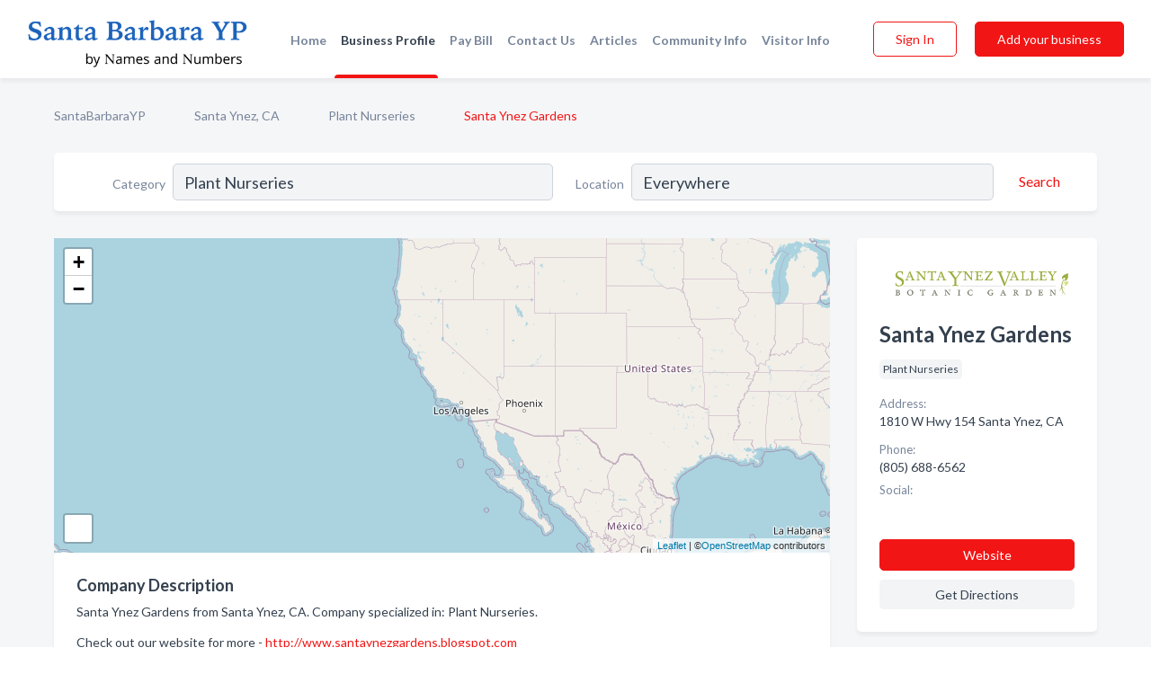

--- FILE ---
content_type: text/html; charset=utf-8
request_url: https://www.santabarbarayp.com/biz/22330/santa-ynez-gardens
body_size: 5881
content:




<!DOCTYPE html>
<html lang="en">
    <head>
        <meta charset="utf-8">
        <meta name=viewport content="width=device-width, initial-scale=1">
        <meta http-equiv="X-UA-Compatible" content="IE=edge">
        <meta name="viewport" content="width=device-width, initial-scale=1, shrink-to-fit=no">
        <meta name="description" content="Santa Ynez Gardens from Santa Ynez, CA. Contact information, address, open hours and more.">
        <meta name="robots" content="index,follow" />
        <meta property="og:type" content="website" />
        <meta property="og:site_name" content="SantaBarbaraYP" />
        <meta property="og:title" content="Santa Ynez Gardens - Santa Ynez, CA | SantaBarbaraYP">
        <meta property="og:description" content="Santa Ynez Gardens from Santa Ynez, CA. Contact information, address, open hours and more.">
        <meta property="og:url" content="https://www.santabarbarayp.com/biz/22330/santa-ynez-gardens" />
        <meta property="og:image" content="https://d28bmozmad0c1j.cloudfront.net/business-photos/1595846643492_santa-ynez-gardens_picture.png">
        <link rel="canonical" href="https://www.santabarbarayp.com/biz/22330/santa-ynez-gardens" />
        
        
<link rel="apple-touch-icon" sizes="180x180" href="https://d28bmozmad0c1j.cloudfront.net/static/santabarbara/images/favicon/apple-touch-icon.png">
<link rel="icon" type="image/png" sizes="32x32" href="https://d28bmozmad0c1j.cloudfront.net/static/santabarbara/images/favicon/favicon-32x32.png">
<link rel="icon" type="image/png" sizes="16x16" href="https://d28bmozmad0c1j.cloudfront.net/static/santabarbara/images/favicon/favicon-16x16.png">
<link rel="manifest" href="/static/santabarbara/images/favicon/site.webmanifest">
<meta name="theme-color" content="#00a8ec">
        



    <script async src="https://www.googletagmanager.com/gtag/js?id=G-DPXG41Q7ND"></script>


    <script async src="https://www.googletagmanager.com/gtag/js?id=UA-106048875-10"></script>




<script>
    window.dataLayer = window.dataLayer || [];
    function gtag(){dataLayer.push(arguments);}
    gtag('js', new Date());
    
    gtag('config', "G-DPXG41Q7ND");
    
    
     gtag('config', "UA-106048875-10");
    

</script>



        <!-- Google Tag Manager -->
        <!-- Meta Pixel Code -->
<script>
    !function(f,b,e,v,n,t,s)
    {if(f.fbq)return;n=f.fbq=function(){n.callMethod?
        n.callMethod.apply(n,arguments):n.queue.push(arguments)};
        if(!f._fbq)f._fbq=n;n.push=n;n.loaded=!0;n.version='2.0';
        n.queue=[];t=b.createElement(e);t.async=!0;
        t.src=v;s=b.getElementsByTagName(e)[0];
        s.parentNode.insertBefore(t,s)}(window, document,'script',
        'https://connect.facebook.net/en_US/fbevents.js');
    fbq('init', '2023480534758747');
    fbq('track', 'PageView');
</script>
<noscript><img height="1" width="1" style="display:none"
               src="https://www.facebook.com/tr?id=2023480534758747&ev=PageView&noscript=1"
/></noscript>
<!-- End Meta Pixel Code -->
        <title>Santa Ynez Gardens - Santa Ynez, CA | SantaBarbaraYP</title>
        <script type="text/javascript"> window.CSRF_TOKEN = "yMBZMz0pmXG3nJ4bM0nQ1IPEBodkpHJvbWkZgxiMbwlWo6bLUVzCR69ekSAEzCb4"; </script>
        <script>
    var cossd_info = {};
    cossd_info.page_tpye = 'provider-profile';
</script>
        
            <link rel="stylesheet" href="https://d28bmozmad0c1j.cloudfront.net/static/santabarbara/css/provider_profile-bundle.min.css?v=834142058988970" />
        
        
            <link rel="stylesheet" href="https://fonts.googleapis.com/css?family=Lato:400,700&amp;display=swap" />
        
        
        
        
        
            


<script type="application/ld+json">
    {
      "@context": "https://schema.org",
      "@type": "LocalBusiness",
      "name": "Santa Ynez Gardens",
      
        "image": "https://d28bmozmad0c1j.cloudfront.net/business-photos/1595846643492_santa-ynez-gardens_picture.png",
      
      "@id": "/biz/22330/santa-ynez-gardens"
      
        ,"telephone": "(805) 688-6562"
      
      
        ,"url": "http://www.santaynezgardens.blogspot.com"
      
      
          ,"address": {
            "@type": "PostalAddress",
            "streetAddress": "1810 W Hwy 154",
            "addressLocality": "Santa Ynez",
            "addressRegion": "CA",
            
            "addressCountry": "US"
          }
      
      
          ,"geo": {
            "@type": "GeoCoordinates",
            "latitude": 34.636955,
            "longitude": -120.083748
          }
      
      
    }
</script>

        
        
        
            <script type="application/ld+json">
{
  "@context": "https://schema.org",
  "@type": "BreadcrumbList",
  "itemListElement": [
        
           {
            "@type": "ListItem",
            "position": 1,
            "item": {
                      "@id": "/",
                      "name": "SantaBarbaraYP"
                    }
           },
        
           {
            "@type": "ListItem",
            "position": 2,
            "item": {
                      "@id": "/cities/santa-ynez-ca",
                      "name": "Santa Ynez, CA"
                    }
           },
        
           {
            "@type": "ListItem",
            "position": 3,
            "item": {
                      "@id": "/l/ca/plant-nurseries",
                      "name": "Plant Nurseries"
                    }
           },
        
           {
            "@type": "ListItem",
            "position": 4,
            "item": {
                      "@id": "https://www.santabarbarayp.com/biz/22330/santa-ynez-gardens",
                      "name": "Santa Ynez Gardens"
                    }
           }
        
    ]
}
</script>
        
    </head>

    <body class="provider-profile"
          >
        
    
<header role="banner"><nav class="navbar navbar-expand-lg">
    <a class="navbar-brand p-0" href="/" data-track-name="nblink-logo" data-event-category="navbar">
        
            <img src="https://d28bmozmad0c1j.cloudfront.net/static/santabarbara/images/other/santabarbarayp_logo.png" alt="SantaBarbaraYP Logo">
        
    </a>
    <div class="collapse navbar-collapse navbar-text p-0 sliding-menu" id="navBarSlidingMenu">
        <ul class="navbar-nav m-auto">
            
                <li class="nav-item">
                    <a class="nav-link" href="/">Home</a>
                </li>
            
            
            
                <li class="nav-item active">
                    <a class="nav-link" href="#">Business Profile</a>
                    <div class="navbar-highliter"></div>
                </li>
            
            
            <li class="nav-item">
                <a class="nav-link" href="https://www.namesandnumbers.com/pay-bill" rel="nofollow">Pay Bill</a>
            </li>
            <li class="nav-item ">
                <a class="nav-link" href="/contact">Contact Us</a>
                
            </li>
            <li class="nav-item ">
                <a class="nav-link" href="/articles">Articles</a>
                
            </li>
            <li class="nav-item ">
                <a class="nav-link" href="/communityinfo">Community Info</a>
                
            </li>
            <li class="nav-item ">
                <a class="nav-link" href="/visitorinfo">Visitor Info</a>
                
            </li>
        </ul>
        
            <form class="form-inline">
                
                    <button class="btn btn-login btn-outline-secondary" type="button" data-track-name="nblink-signin" data-event-category="navbar">Sign In</button>
                
                <a href="/biz" data-track-name="nblink-signup" data-event-category="navbar" class="btn btn-primary">Add your business</a>
            </form>
        
    </div>
        
            <button class="navbar-toggler" type="button" data-toggle="collapse" data-target="#navBarSlidingMenu"
                    aria-controls="navBarSlidingMenu" aria-expanded="false" aria-label="Toggle navigation menu">
            <span class="iconify navbar-toggler-icon" data-icon="feather:menu" data-inline="false"></span>
            </button>
        
</nav></header>
    <div class="container-fluid provider-profile-body">
        <nav aria-label="breadcrumb" class="nav-breadcrumbs">
    <ol class="breadcrumb">
        
            
                <li class="breadcrumb-item"><a href="/" data-track-name="breadcrumb-link-click">SantaBarbaraYP</a></li>
                <li class="breadcrumb-item devider"><span class="iconify" data-icon="dashicons:arrow-right-alt2" data-inline="false"></span></li>
            
        
            
                <li class="breadcrumb-item"><a href="/cities/santa-ynez-ca" data-track-name="breadcrumb-link-click">Santa Ynez, CA</a></li>
                <li class="breadcrumb-item devider"><span class="iconify" data-icon="dashicons:arrow-right-alt2" data-inline="false"></span></li>
            
        
            
                <li class="breadcrumb-item"><a href="/l/ca/plant-nurseries" data-track-name="breadcrumb-link-click">Plant Nurseries</a></li>
                <li class="breadcrumb-item devider"><span class="iconify" data-icon="dashicons:arrow-right-alt2" data-inline="false"></span></li>
            
        
            
                <li class="breadcrumb-item active" aria-current="page">Santa Ynez Gardens</li>
            
        
    </ol>
</nav>
        
<form class="form-row default-white-block search-form" action="/search">
    <div class="col-sm-6 sf-col">
        <div class="icon-column search-icon-column">
            <span class="iconify" data-icon="ant-design:search-outline" data-inline="false"></span>
        </div>
        <label for="searchCategory">Category</label>
        <input name="category" type="text" class="form-control input-search-category" id="searchCategory"
               placeholder="e.g Trucking Companies" value="Plant Nurseries">
    </div>
    <div class="col-sm-6 sf-col">
        <label for="searchLocation">Location</label>
        <input name="location" type="text" class="form-control input-search-location" id="searchLocation"
               placeholder="Location" value="Everywhere">
        <button type="submit" class="btn btn-link" data-track-name="p-btn-search" aria-label="Search">
            <span class="text">Search</span><span class="iconify icon" data-icon="ant-design:search-outline" data-inline="false"></span>
        </button>
    </div>
</form>
        <main class="row profile-main-row"   data-tz="America/Los_Angeles" >
            <div class="col-xl-9 col-lg-8 col-md-8 order-last order-md-first left-side-col">
                
                    
                        <script id="otherLocationsForMap" type="application/json">[{"address": "Santa Ynez, CA", "phone": "(805) 688-6562", "lat": 34.63785, "lng": -120.0827}, {"address": "1810 W Hwy 154 Santa Ynez, CA", "phone": "(805) 688-6562", "lat": 34.636955, "lng": -120.083748}]</script>
                    
                    <section class="provider-map position-relative" id="singleMap" data-lat="34.636955"
                             data-lng="-120.083748"
                             data-zoom="13"
                             data-area="0">
                        <div class="leaflet-bottom leaflet-left">
                            <div class="leaflet-control-zoom leaflet-bar leaflet-control">
                                <a class="btn-navigate leaflet-control-attribution leaflet-control" target="_blank"
                                   rel="nofollow noopener"
                                   href="https://maps.google.com/?q=1810 W Hwy 154 Santa Ynez, CA"
                                   data-track-name="pr-get-directions-button"
                                   data-event-category="biz-contact"
                                   data-event-label="22330">
                                    <span class="iconify" data-icon="ion:navigate-sharp" data-inline="false"></span>
                                </a>
                            </div>
                        </div>
                    </section>
                
                

<section class="about-block default-white-block">
    
        <h2>Company Description</h2>
        <p class="text-break">Santa Ynez Gardens from Santa Ynez, CA. Company specialized in: Plant Nurseries. <br><br>Check out our website for more - <a rel="nofollow noopener" href="http://www.santaynezgardens.blogspot.com">http://www.santaynezgardens.blogspot.com</a></p>
    
    
    
        
<div class="mt-3">
    <h2 class="d-inline">Photos & Videos </h2>
    <div class="d-inline">(click images to enlarge)</div>
</div>
<div class="about-section-sub-title">1 photos</div>
<div class="carosel" id="businessGallery">
    <a class="carosel-control carosel-control-left gallery-control-1" href="#"><span class="iconify" data-icon="ant-design:left-outline" data-inline="false"></span></a>
    <div class="carosel-inner">
        
        
        <a href="https://d28bmozmad0c1j.cloudfront.net/min/business-photos/1595846643492_santa-ynez-gardens_picture.png" title="Photo uploaded by Santa Ynez Gardens" data-toggle="lightbox" data-gallery="biz-gallery"
           data-track-name="pr-open-picture"
           data-event-category="biz-action"
           data-event-label="22330">
            <picture class="carosel-item">
                <source srcset="https://d28bmozmad0c1j.cloudfront.net/min/business-photos/1595846643492_santa-ynez-gardens_picture.webp" type="image/webp">
                <source srcset="https://d28bmozmad0c1j.cloudfront.net/min/business-photos/1595846643492_santa-ynez-gardens_picture.png">
                <img src="https://d28bmozmad0c1j.cloudfront.net/min/business-photos/1595846643492_santa-ynez-gardens_picture.png" alt="Photo uploaded by Santa Ynez Gardens">
            </picture>
        </a>
        
    </div>
    <a class="carosel-control carosel-control-right gallery-control-1" href="#"><span class="iconify" data-icon="ant-design:right-outline" data-inline="false"></span></a>
</div>
    
    
    
    

    <h2>Products & Services</h2>
    <p class="text-break">
        
            
                Botanic Garden Services
            
            , &nbsp; 
        
            
                Contributions
            
            , &nbsp; 
        
            
                Employment
            
            , &nbsp; 
        
            
                Membership Services
            
            , &nbsp; 
        
            
                Donate
            
            , &nbsp; 
        
            
                Succulent Pumpkin Workshop
            
            , &nbsp; 
        
            
                Help Us Grow
            
            , &nbsp; 
        
            
                Group Education
            
            , &nbsp; 
        
            
                Contact us
            
            , &nbsp; 
        
            
                Volunteer
            
            , &nbsp; 
        
            
                Home and Garden Services
            
            , &nbsp; 
        
            
                Horticulture Resources
            
            , &nbsp; 
        
            
                merchandise
            
            , &nbsp; 
        
            
                Newsletters
            
            , &nbsp; 
        
            
                Birds in the Garden
            
             &nbsp; 
        
    </p>

    

    

    

    

    

    
    
    
        
        <button class="btn btn-primary btn-claim-profile" id="claimbutton" aria-label="Claim Profile">Claim Profile</button>
        
    
</section>
                

<section class="reviews-section-title">
    <h2 id="reviews">Reviews and Recommendations</h2>
    
    <div class="powered-by">
        Powered by
        
            SantaBarbaraYP
        
    </div>
    <div class="mt-2 row">
        <div class="review-invite-text col-xl-10">
            <div class="pt-1">Please help us to connect users with the best local businesses by reviewing Santa Ynez Gardens
                
            </div>
        </div>
        <div class="col-xl-2 text-xl-right">
          <div class="btn btn-primary" id="review-form-btn">Write Review</div>
        </div>
    </div>
    <div class="modal" tabindex="-1" role="dialog" id="popupReviewForm">
    <div class="modal-dialog" role="document">
        <div class="modal-content">
            <div class="modal-header">
                <h5 class="modal-title">Write Review</h5>
                <button type="button" class="close" data-dismiss="modal" aria-label="Close">
                    <span aria-hidden="true">&times;</span>
                </button>
            </div>
            <div class="modal-body"></div>
        </div>
    </div>
</div>
</section>
<div class="reviews-block with-bottom-links">
    <div class="row reviews-row">
        
    </div>
</div>
                
                    
<aside class="bottom-links default-white-block">
    <header class="bottom-links-header">
        <h2>You might also like</h2>
    </header>
    <div class="bottom-links-body">
        <div class="row">
            
                <div class="col-sm">
                    <h3>Popular Businesses</h3>
                    <ul class="li-bottom-links">
                        
                            <li><a href="/biz/30619/normans-nursery-inc" data-track-name="p-bottom-link">Norman&#x27;S Nursery Inc</a></li>
                        
                            <li><a href="/biz/32843/terra-nigra-inc" data-track-name="p-bottom-link">Terra Nigra Inc</a></li>
                        
                            <li><a href="/biz/29347/green-earth-nursery-landscaping" data-track-name="p-bottom-link">Green Earth Nursery &amp; Landscaping</a></li>
                        
                            <li><a href="/biz/26621/abe-nursery" data-track-name="p-bottom-link">Abe Nursery</a></li>
                        
                            <li><a href="/biz/30579/network-services" data-track-name="p-bottom-link">Network Services</a></li>
                        
                    </ul>
                </div>
            
                <div class="col-sm">
                    <h3>Related Businesses</h3>
                    <ul class="li-bottom-links">
                        
                            <li><a href="/biz/47118/growing-grounds-nursery-farm" data-track-name="p-bottom-link">Growing Grounds Nursery &amp; Farm</a></li>
                        
                            <li><a href="/biz/50691/speedling-inc" data-track-name="p-bottom-link">Speedling Inc</a></li>
                        
                            <li><a href="/biz/27095/acquistapace-nursery" data-track-name="p-bottom-link">Acquistapace Nursery</a></li>
                        
                            <li><a href="/biz/32862/toro-canyon-nursery" data-track-name="p-bottom-link">Toro Canyon Nursery</a></li>
                        
                            <li><a href="/biz/49288/las-pilitas" data-track-name="p-bottom-link">Las Pilitas</a></li>
                        
                    </ul>
                </div>
            
                <div class="col-sm">
                    <h3>Popular Nearby</h3>
                    <ul class="li-bottom-links">
                        
                            <li><a href="/l/ca/social-service-organizations" data-track-name="p-bottom-link">Social Service Organizations in California</a></li>
                        
                            <li><a href="/l/ca/kitchen-cabinets-equipment-household" data-track-name="p-bottom-link">Kitchen Cabinets &amp; Equipment - Household in California</a></li>
                        
                            <li><a href="/l/santa-ynez-ca/barbers" data-track-name="p-bottom-link">Barbers in Santa Ynez</a></li>
                        
                            <li><a href="/l/santa-ynez-ca/gardeners" data-track-name="p-bottom-link">Gardeners in Santa Ynez</a></li>
                        
                            <li><a href="/l/santa-ynez-ca/furniture-dealers" data-track-name="p-bottom-link">Furniture Dealers in Santa Ynez</a></li>
                        
                    </ul>
                </div>
            
        </div>
    </div>
</aside>
                
                
            </div>
            <div class="col-xl-3 col-lg-4 col-md-4 order-first order-md-last right-side-col">
                

<section class="main-info-block" data-listing-view="p-listing-view" data-event-label="22330">
    <header>
    
        <picture>
            <source srcset="https://d28bmozmad0c1j.cloudfront.net/min/business-photos/1595846643492_santa-ynez-gardens_picture.webp" type="image/webp">
            <source srcset="https://d28bmozmad0c1j.cloudfront.net/min/business-photos/1595846643492_santa-ynez-gardens_picture.png">
            <img src="https://d28bmozmad0c1j.cloudfront.net/business-photos/1595846643492_santa-ynez-gardens_picture.png" alt="Santa Ynez Gardens logo">
        </picture>
    
    <div>
        <h1>Santa Ynez Gardens</h1>
    </div>
    </header>
    <div class="main-categories-cloud">
        
        
            
            <a href="/l/ca/plant-nurseries"><span class="categories-cloud">Plant Nurseries</span></a>
        
        
    </div>
        
            <div class="main-info-label">Address:</div>
            <address>1810 W Hwy 154 Santa Ynez, CA</address>
        
        
        
            <div class="main-info-label">Phone:</div>
            
                <div class="biz-phone">(805) 688-6562</div>
            
        
        
        
        
            <div class="main-info-website-holder">
                <div class="main-info-label">Website:</div>
                <div class="biz-website"><a href="http://www.santaynezgardens.blogspot.com" rel="nofollow noopener" target="_blank"
                                            data-track-name="pr-open-biz-website"
                                            data-event-category="biz-contact"
                                            data-event-label="22330">http://www.santaynezgardens.blogspot.com</a></div>
            </div>
        
        
            
                <div class="main-info-social-holder">
                    <div class="main-info-label">Social:</div>
                    <div class="biz-social">
                       
                            <a rel="nofollow noopener" target="_blank" href="https://www.facebook.com/pages/Santa-Ynez-Gardens/105227832875588"
                               data-track-name="pr-open-biz-social"
                               data-event-category="biz-contact"
                               data-event-label="22330"><span class="iconify" data-icon="entypo-social:facebook-with-circle" data-inline="false"></span></a>
                        
                    </div>
                </div>
            
        <div class="main-info-buttons">
            
                <a class="btn btn-primary btn-website" target="_blank" rel="nofollow noopener" href="http://www.santaynezgardens.blogspot.com"
                   data-track-name="pr-open-biz-website"
                   data-event-category="biz-contact"
                   data-event-label="22330">
                    <span class="iconify" data-icon="mdi:web" data-inline="false"></span>Website</a>
            
            
                <a class="btn btn-primary btn-phone" href="tel:8056886562"
                   data-track-name="pr-call-button"
                   data-event-category="biz-contact"
                   data-event-label="22330">Call</a>
            
            
                <a class="btn primary btn-get-directions" target="_blank" rel="nofollow noopener"
                   href="https://maps.google.com/?q=1810 W Hwy 154 Santa Ynez, CA"
                   data-track-name="pr-get-directions-button"
                   data-event-category="biz-contact"
                   data-event-label="22330">Get Directions</a>
            
        </div>
</section>
                
                
                    
<section class="additional-addresses default-white-block">
   <div class="additional-address-header">
       <h2>Other Locations</h2>
   </div>
   <div class="other-locations-content">
       
           
           
               <div class="main-info-label">Address:</div>
               <address>Santa Ynez, CA</address>
           
           
               <div class="main-info-label">Phone:</div>
               
                   <div class="biz-phone">(805) 688-6562</div>
               
           
           
       
       
   </div>
</section>
                
                
            </div>
        </main>
    </div>
    <footer role="contentinfo">
    <h2>Add your business</h2>
    <p class="footer-subtitle">Grow Your Business with SantaBarbaraYP</p>
    <div class="text-center">
        <a href="/biz" data-track-name="fadd-biz-button" data-event-category="footer"><button class="btn btn-primary btn-footer-add-business">Add your business</button></a>
    </div>
    <div class="footer-bottom-section">
        <ul class="list-inline footer-links">
            <li class="list-inline-item">
                <a href="/" data-track-name="fhome-link" data-event-category="footer">Home</a>
            </li>
            <li class="list-inline-item">
                <a href="/online-directories" data-track-name="fonline-directories"
                   data-event-category="footer">Online Directories</a>
            </li>
            <li class="list-inline-item">
                <a href="/about" >About Us</a>
            </li>
            <li class="list-inline-item">
                <a href="/contact" data-track-name="fcontact-us-link" data-event-category="footer">Contact Us</a>
            </li>
            <li class="list-inline-item">
                <a href="/terms">Terms</a>
            </li>
            <li class="list-inline-item">
                <a href="/privacy">Privacy</a>
            </li>
            <li class="list-inline-item">
                <a href="https://www.namesandnumbers.com/pay-bill" rel="nofollow">Pay Bill</a>
            </li>
        </ul>
        <ul class="list-inline footer-social-circles">
            <li class="list-inline-item"><a href="https://goo.gl/maps/PBe5kAcYDhcrUGWC8"><span class="iconify google" rel="nofollow noopener"
                                                                                               data-icon="ant-design:google-circle-filled"
                                                                                               data-inline="false"></span></a></li>
            
        </ul>
        <hr>
        <div class="footer-copyright">
            <div class="d-inline-block d-mobile-hide">SantaBarbaraYP by <a href="https://business.namesandnumbers.com/" rel="nofollow">Names and Numbers</a></div>
            <div class="d-inline-block copyright-text">Copyright &copy; 2026 santabarbarayp.com All rights reserved.</div>
        </div>
    </div>
</footer>
    

        
            <script src="https://d28bmozmad0c1j.cloudfront.net/static/santabarbara/js/provider_profile-bundle.min.js?v=834142058988970"></script>
        
        
        
        
     </body>
</html>